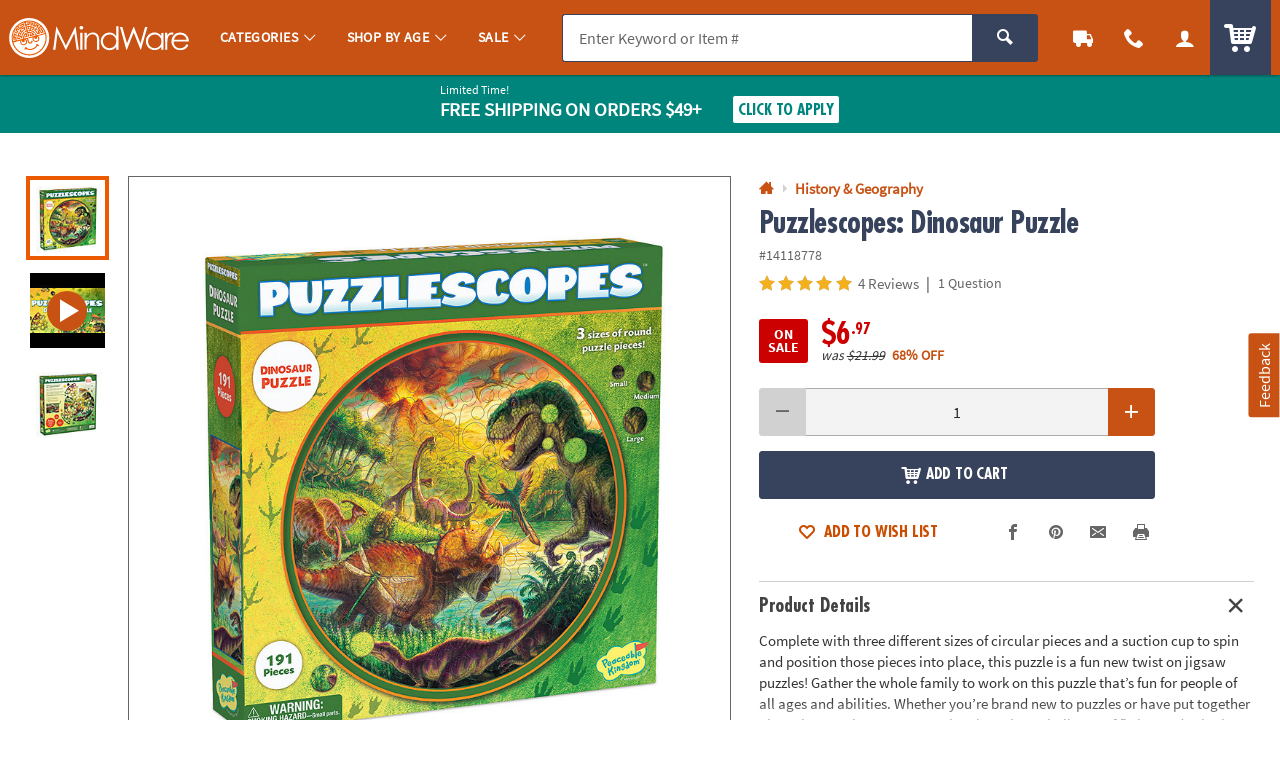

--- FILE ---
content_type: text/html;charset=UTF-8
request_url: https://www.mindware.orientaltrading.com/web/browse/product/14118778/questions?keyword=&filter=Peaceable%20Kingdom%7C12%20year%20olds&originalkeyword=&categoryId=553552%202890%202323&rd=&searchTarget=
body_size: 2343
content:

      <script>
        window.utag_data.domo = {"pinball":1,"arigato":false};
        console.log("Domo Arigato:", window.utag_data.domo);
      </script>
    






































<div class="js_load_turnto">

    <!--Q & A-->
    
        
            
                <div id="pdp_questions" class="c_pdp_page_section u_bdrT u_padVXXS@desktop">
                    <h2 class="o_hL u_txtGray5 u_lhf">
                        <a href="#" class="u_a p_toggler u_pointer u_block u_relative u_padVS u_padVM@mobile u_padRL@mobile" data-parent=".c_pdp_page_section" data-target=".c_pdp_page_section_content">                                
                            <span class="u_align_middle">
                                Questions &amp; Answers
                            </span>
                            <span class="p_toggler_hide c_qna_highlight u_align_middle u_padLXS">
                            
                                
                                    
                                
                                
                            
                                <span class="u_font4 u_txtGray4 u_align_middle u_txtS u_nowrap u_show@mobile">1 Question</span>
                            </span>
                            <span class="u_absoluteR u_absolute_centerY u_marRXS">
                                <span class="icon_plus3 p_toggler_off" aria-hidden="true"></span>
                                <span class="icon_cross2 p_toggler_on u_none" aria-hidden="true"></span>
                            </span>
                        </a>
                    </h2>
                    <div class="c_pdp_page_section_content u_padTS u_marBL u_none">
                        






















                        <div id="questions_and_answers" data-likeQuestionURL="/web/reviews/likeQuestion"
                        data-dislikeQuestionURL="/dislikeQuestion" data-likeAnswerURL="/web/reviews/likeAnswer"
                        data-dislikeAnswerURL="/dislikeAnswer">
                    
                        <form id="new_question_form" aria-live="polite" method="post" class="p_fl_form p_add_question_form p_sort_questions"
                            action="/puzzlescopes-dinosaur-puzzle-a2-14118778/customer_questions_and_answers.fltr" data-cm_cat="QA_SUBMITTED">
                            <div class="p_question_response"></div>
                            <input type="hidden" class="user_ip" name="user_ip" value="10.241.20.122" />
                            <input type="hidden" name="OTC_CSRFTOKEN" value="7YNU-Q2LG-BLLE-UJW7-BBV8-5H5K-LLOB-AZJ6" />
                            <input type="hidden" class="sku_num" name="sku" value="14118778" />
                            <input type="hidden" name="pg" value="" />
                            <input type="hidden" name="total_questions" value="1" />
                            <input type="hidden" name="cm_cat" value="QA_SUBMITTED" />
                            <input type="hidden" class="c_customer_id" name="customer_id" value="" />
                            <input type="hidden" class="c_customer_info c_customer_info_fname" name="customer_first_name"
                                value="">
                            <input type="hidden" class="c_customer_info c_customer_info_lname" name="customer_last_name"
                                value="">
                            <input type="hidden" class="c_customer_info c_customer_info_email" name="customer_email" value="">
                            <input type="hidden" name="error" value="false" />
                            <input type="hidden" name="question" value="" />
                            
                            <input type="hidden" name="keyword" value="" />
                            <input type="hidden" name="filter" value="" />
                            <input type="hidden" name="originalkeyword" value="" />
                            <input type="hidden" name="categoryId" value="553552 2890 2323" />
                            <input type="hidden" name="rd" value="" />
                            <input type="hidden" name="searchTarget" value="" />
                            <div class="u_marBXS">
                                <div class="o_input_group">
                                    <div class="o_input o_inputM o_input_dark  p_fl o_input_iconR p_clearable">
                                        <label for="new_question">Your Question</label>
                                        
                                        
                                        <input class="o_control p_search_questions" name="new_question" id="new_question" type="text"
                                            value="" placeholder="Your Question" data-searched=""
                                            data-url="/web/browse/product/14118778/questions/search">

                                         
                                       <button type="button" class="o_input_icon o_btnNaked p_input_clear"
                                            aria-label="Clear Question" aria-controls="new_question">
                                            <span class="icon_cross2" aria-hidden="true"></span>
                                            </button>
                                    </div>
                                </div>
                    
                                <div class="u_marTXXS u_txtFine u_txtGray4">
                    
                                    <div class="p_question_add u_txtFine u_none">
                                        <div class="u_txtGray6 p_sub_message u_marBXS">Your question may be sent to fellow customers so ask
                                            as
                                            if you were asking a friend. Do not include HTML, links, references to other brands, pricing or
                                            contact info.</div>
                                        <div class="p_sub_error u_marBXS u_none u_padXS u_bgDanger u_txtWhite u_bold"></div>
                                        <div class="u_txtGray6 u_marBS">
                                            By submitting a question, you agree to our <a href="#" class="u_a p_slidal"
                                                data-url="/rest/content/mw/main/pdp/question_terms_and_conditions"><u>Terms
                                                    &amp; Conditions</u></a>
                                        </div>
                                    </div>
                                </div>
                            </div>
                    
                            <div class="p_question_no_add">
                                <div id="question_result_filters"
                                    class=" u_marBS u_padBXS@desktop u_padBXS@tablet u_padVS@mobile u_bdrB u_relative">
                                    <span
                                        class="u_txtFine u_uppercase u_font4 u_bold u_absolute_centerY u_absoluteL u_relative@mobileS u_block@mobile">
                                        1 question
                                    </span>
                                    <div class="o_select o_selectS p_fl u_inline_block u_block@mobileS u_floatR u_no_float@mobileS">
                                        <label for="sort_questions">Sort By</label>
                                        <select class="o_control p_sort_questions" id="sort_questions" name="sort" data-phreplace="Sort By"
                                            data-cm_cat="QA_SORT_BY">
                                            
                                                <option value="MOST_COMMON_QUESTION" 
                                                    selected="selected">Most Common Question</option>
                                            
                                                <option value="MOST_RECENT_QUESTION" >Most Recent Question</option>
                                            
                                                <option value="MOST_ANSWERS" >Most Answers</option>
                                            
                                                <option value="OLDEST_QUESTION" >Oldest Question</option>
                                            
                                                <option value="FEWEST_ANSWER" >Fewest Answers</option>
                                            
                                                <option value="OLDEST_ANSWER" >Oldest Answer</option>
                                            
                                        </select>
                                    </div>
                                    <span class="u_clearfix"></span>
                                </div>
                            </div>
                    
                            <!-- for Accessibility -->
                            <button type="submit" class="u_sr_only">Submit</button>
                    
                        </form>
                    
                        <div id="question_results" class="u_none u_padBL">
                            <!-- Container for searched results -->
                        </div>
                    
                    
                        <!-- question list changes started -->
                        <div id="question_list" class="u_padBL">
                            
                                <div class="c_question u_bdrB u_padVM u_flex u_block@mobile u_marBS"
                                    data-questionid="8578891">
                                    <div class="c_question_like u_flex_grow_none u_floatL@mobile u_w_20@mobile u_padTXXS">
                    
                                        <button type="button"
                                            class="o_btn o_btnL o_btnLike u_block u_txt_center p_like p_like_question u_mw_100@mobile"
                                            data-questionid="8578891&sku=14118778"
                                            aria-pressed="false">
                                            <span class="u_block icon_thumbs-up3 u_marBXXS" aria-hidden="true"></span>
                                            <span class="p_like_count u_block">
                                                1
                                                </span>
                                        </button>
                    
                                    </div>
                    
                                    <div class="c_question_details u_flex_grow_1 u_padLS@destkop u_padLXS@tablet">
                    
                                        <div class="u_floatL@mobile u_w_80@mobile">
                                            <div class="c_question_text u_txtGray5 o_hL o_hM@mobile u_marBXS">Can a 4 year old who easily does 100+ piece puzzles handle this with or without parental help?</div>
                                            <div class="c_question_user u_txtXXS u_marBS u_txtGray4"> |
                                                <span class="u_italic">February 6th, 2025</span></div>
                                        </div>
                    
                                        
                                            <!-- Answer list starts here -->
                                            <ul class="c_answer_list u_marBS u_padLS@mobile"
                                                data-answer_total="1" data-answer_max="10">
                                                
                                                    <li class="c_answer u_flex u_w_100 u_bdrL u_bdrHighlight u_padTXS c_answer_favorite u_bdrThicker u_marBS"
                                                        data-questionID="8578891" data-answerID="12369027"
                                                        data-isLast="">
                    
                    
                    
                                                        <div class="c_answer_like u_flex_grow_none u_padTXXS">
                                                            <button type="button"
                                                                class="o_btn o_btnM o_btnLike u_txt_center p_like p_like_answer"
                                                                aria-pressed="false"
                                                                data-answerid="12369027&sku=14118778&isBestAnswer=true">
                                                                <span class="o_icon_off u_block icon_heart4 u_marBXXS" aria-hidden="true"></span>
                                                                <span class="o_icon_on u_block icon_heart3 u_marBXXS" aria-hidden="true"></span>
                    
                                                                <span class="p_like_count u_block u_bold">
                                                                    1</span>
                                                            </button>
                                                        </div>
                    
                                                        <div class="c_answer_details u_flex_grow_1 u_padLS">
                                                            <div class="c_answer_text u_marBXS">
                                                                <!-- ANSWER ID: 3; -->
                    
                                                                <span class="u_bold u_inline_block u_txtS u_txtXXS@mobile u_padRXS">
                                                                    BEST ANSWER:
                                                                </span>
                    
                                                                We think your expert puzzler can handle this Puzzlescopes: Dinosaur Puzzle.
                                                            </div>
                    
                                                            <!-- Answered user info starts. -->
                                                            
                                                                
                                                                
                                                                    <div class="c_answer_user u_marBXS">
                                                                        <div class="u_inline_block u_align_middle">
                                                                            <div class="c_staff_name u_txtXS">
                                                                                Staff</div>
                                                                            <div class="c_staff_details u_txtXXS u_italic">
                                                                                February 12th, 2025</div>
                                                                        </div>
                                                                        <div class="u_inline_block u_align_middle u_marLS">
                                                                            <div
                                                                                class="u_bgGray6 u_padHXS u_padVXXS u_txtFine u_bold u_txtWhite u_radiusS u_uppercase">
                                                                                Staff
                                                                            </div>
                                                                        </div>
                                                                    </div>
                                                                
                                                            
                                                        </div>
                                                    </li>
                                                
                                            </ul>
                                            
                                            <!-- Answer list ends here -->
                                        
                                        <div class="c_answer_response u_none"></div>
                    
                                        <form class="c_answer_question p_fl_form js_answer_question_8578891 u_none"
                                            action="/web/reviews/submitAnswer"
                                            data-url="/web/browse/product/14118778/review/staticcontent/answer_confirm"
                                            style="display:none;">
                                            <input type="hidden" class="user_ip" name="user_ip" value="10.241.20.122" />
                                            <input type="hidden" name="question_id" value="8578891" />
                    
                                            <input type="hidden" class="c_customer_id" name="customer_id" value="" />
                                            <input type="hidden" class="c_customer_info c_customer_info_fname" name="customer_first_name"
                                                value="">
                                            <input type="hidden" class="c_customer_info c_customer_info_lname" name="customer_last_name"
                                                value="">
                                            <input type="hidden" class="c_customer_info c_customer_info_email" name="customer_email"
                                                value="">
                    
                                            <input type="hidden" name="error" value="false" />
                    
                                            <div class="o_input o_inputM o_input_dark u_marBS p_fl p_maxlength" data-maxcount="500"
                                                data-maxmessage="500 Character Max">
                                                <label for="answer_0">Your Answer</label>
                                                <textarea class="o_control" style="resize: none; min-height: 10em; height: 150px;"
                                                    maxlength="500" type="text" id="answer_0" name="answer"
                                                    placeholder="Your Answer"></textarea>
                                                <div class="p_maxlength_message u_floatR" style="margin-top: 1px">500 Character Max</div>
                                            </div>
                    
                                            <div class="o_grid o_grid__col2 o_grid__col1@mobile o_grid__gapS u_w_100">
                                                <div>
                                                    <div class="u_txtFine">Do not include HTML, links, references to other stores, pricing
                                                        or contact info.</div>
                                                </div>
                                                <div>
                                                    <button type="submit"
                                                        class="c_answer_submit o_btn o_btn__in u_w_100@mobile o_btnColor1 o_btnS u_floatR@desktop u_floatR@tablet u_no_float u_marBS@mobile">Submit</button>
                                                    <button type="button"
                                                        class="c_answer_cancel o_btn o_btn__in u_w_100@mobile o_btnColor1KO o_btnS u_floatR@desktop u_floatR@tablet u_no_float u_marRXS@desktop u_marRXS@tablet p_toggler"
                                                        data-target=".js_answer_question_8578891">Cancel</button>
                                                </div>
                                            </div>
                                        </form>
                    
                    
                                        <div class="c_answer_interact js_answer_question_8578891">
                                            <button type="button"
                                                class="o_btn o_btn__in u_w_100@mobile o_btnS o_btnColor1 u_marRXS u_marBS@mobile p_toggler"
                                                data-target=".js_answer_question_8578891">
                                                <span class="o_btn__iconL icon_pencil2" aria-hidden="true"></span> Add Your Answer
                                            </button>
                                        </div>
                    
                                        <span class="u_clearfix"></span>
                    
                                    </div>
                    
                                </div>
                    
                            
                    
                            
                        </div>
                    
                    </div>
                    </div>
                </div>
            
            
    
    
</div>

--- FILE ---
content_type: application/x-javascript;charset=utf-8
request_url: https://sb.monetate.net/img/1/p/64/4119513.js/monetate.c.cr.js
body_size: 556
content:
monetate.c.cr({"data": "docReady(function () {\n\n    var waitForThings = setInterval(function () {\n        if (typeof $ != 'undefined' && typeof util != 'undefined' && typeof utag != 'undefined' && typeof utag.data != 'undefined') {\n\n            if (util.storageAvailable('sessionStorage') && util.utagCheck()) {\n\n                var previousCartCount = sessionStorage.getItem('cartCount');                \n\n                if (previousCartCount != null) {\n                    sessionStorage.setItem('previousCartCount', previousCartCount);\n                }\n           \n                var cartCount = utag_data.cm_cart_count;\n                sessionStorage.setItem('cartCount', cartCount);\n                                \n                if (utag.data.previous_page_name == 'ACCOUNT LOGIN' && (utag_data.page_name == 'ACCOUNT DASHBOARD' || utag_data.page_name == 'PASSWORD_UPDATE_EXISTING_USER')) {                    \n                    \n                    var prevPageCart = sessionStorage.getItem('previousCartCount');\n\n                    if ( prevPageCart != null && prevPageCart != 0 && cartCount == 0) {\n                        // console.log(\"%c MISMATCHED CART COUNT\",\"font-size:12px;font-weight:bold;color:darkviolet;\");\n                        // QM EVENT - LOGIN - JS -LOGIN LOST CART\n                        util.qmEvent(84, 'account/login');\n                    }\n                }\n\n                if (utag.data.previous_page_name == 'CHECKOUT LOGIN' && (utag_data.page_name == 'DISPLAY CART' || utag_data.page_name == 'PASSWORD_UPDATE_EXISTING_USER')) {                    \n                    \n                    var prevPageCart = sessionStorage.getItem('previousCartCount');\n\n                    if ( prevPageCart != null && prevPageCart != 0 && cartCount == 0) {                        \n                        // QM EVENT - LOGIN - JS -LOGIN LOST CART\n                        util.qmEvent(84, 'checkout/login');\n                    }\n                }\n                \n            }\n\n            clearInterval(waitForThings);\n        }\n    }, 10);\n\n});", "ref": "64/4119513.js"});